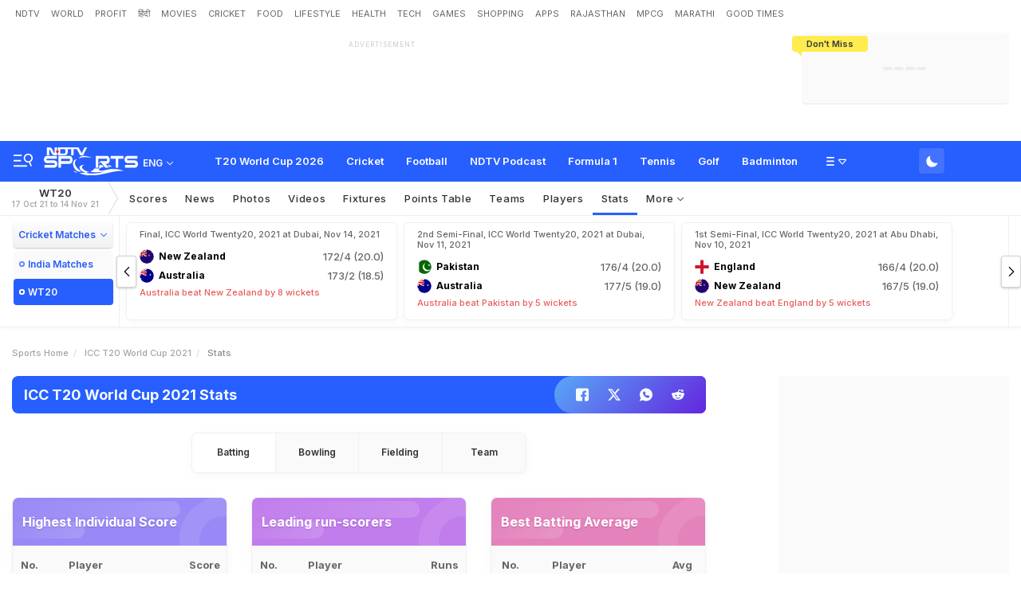

--- FILE ---
content_type: application/javascript
request_url: https://cdn.ndtv.com/sports_ndtvin/js/custom_vanilla.min.js?prod-ver=93.27
body_size: 1913
content:
function shareOpen(n,t,i,r,u,f,e,o,s,h){dataLayer.push({event:r,eventCategory:u,eventAction:f,eventLabel:e,PageType:o,SiteName:"NDTV Sports",URL:s,"Article Category":h});(e+"").toLowerCase()!="snapchat"&&window.open(n,"","toolbar=0, status=0, width="+t+", height="+i+"")}function nativeSocialShare(n,t){navigator.share!==undefined&&navigator.share({title:n,url:t})}function scrollBackToTop(n){var t=document.querySelector(".back-to-top"),i;try{window.addEventListener("scroll",function(){window.pageYOffset>offset?t.classList.add("js-back-to-top"):t.classList.remove("js-bkt-visible","js-bkt-out");window.pageYOffset>offset_opacity&&t.classList.add("js-bkt-out")});t.addEventListener("click",scrollToTop);i=document.querySelectorAll(".fltr_nav-src");i.forEach(function(n){n.addEventListener("click",scrollToTop)})}catch(r){n<2&&setTimeout(function(){scrollBackToTop(n++)},500)}}function scrollToTop(){window.scrollTo({top:0,behavior:"smooth"})}function toggleClass(n,t){const i=document.querySelector(n);i&&t.split(" ").forEach(function(n){i.classList.contains(t)?i.classList.remove(n):i.classList.add(n)})}function handleSearchTrigger(){document.body.classList.add("js_ser-nav");const n=document.querySelector(".srh_inp");n&&n.focus()}function removeBodyClasses(){document.body.classList.remove("js_sid-nav");document.body.classList.remove("js_ser-nav");document.body.classList.remove("js_fltr-nav");document.body.classList.remove("js_ftr-sts-nav");document.body.classList.remove("js_pin-up");document.body.classList.remove("js-npop-frm");document.body.classList.remove("js_drp-nav");document.body.classList.remove("res-bt_sub-nav");document.body.classList.remove("js_AutPup_nav");document.body.classList.remove("res-bt_sub-nav");document.body.classList.remove("js_sid-nav-right")}function sideNavBinding(n){try{const n=document.querySelectorAll(".__side-nav-trigger");n.forEach(async function(n){await n.addEventListener("click",function(){if(parent_c_islogin()){const t=n.getAttribute("data-trigger"),i=n.getAttribute("data-class");toggleClass(t,i)}else{let n=window.location.href;window.location.href="https://auth.ndtv.com/w/sso.html?siteurl="+encodeURIComponent(n)}})});const t=document.querySelectorAll(".side-nav-trigger, .side-nv-log-trigger, .search-trigger, .drp-trigger, .match-trigger, .lst-trg");t.forEach(async function(n){await n.addEventListener("click",function(){const t=n.getAttribute("data-trigger"),i=n.getAttribute("data-class");toggleClass(t,i)})})}catch(t){n<2&&setTimeout(function(){sideNavBinding(n++)},500)}}function overlayClickBinding(n){try{const n=document.querySelectorAll(".overlay__side-nav, .sid-nav-cls, .nav-cls, .LogSd-cls");n.forEach(async function(n){await n.addEventListener("click",removeBodyClasses)})}catch(t){n<2&&setTimeout(function(){overlayClickBinding(n++)},500)}}function mobileDropdown(n){try{[].slice.call(document.querySelectorAll(".drp-trigger .drp-lnk")).forEach(async function(n){await n.addEventListener("click",onDrpClick,!1)})}catch(t){n<2&&setTimeout(function(){mobileDropdown(n++)},500)}}function onDrpClick(){var n=this.parentNode;n.classList.contains("js-drp-open")?hideSubMenu(n):showSubMenu(n)}function showSubMenu(n){n.classList.add("js-drp-open");document.addEventListener("click",function t(i){n.contains(i.target)||(document.removeEventListener("click",t),hideSubMenu(n))})}function hideSubMenu(n){n.classList.remove("js-drp-open")}function searchClick(n){try{control.addEventListener("click",function(){body.classList.add("search-active");inputSearch.focus();overlay.style.display="block";overlay.classList.add("js-ovl")})}catch(t){n<2&&setTimeout(function(){searchClick(n++)},500)}}function searchClickActive(n){try{iconClose.addEventListener("click",function(){body.classList.remove("search-active")})}catch(t){n<2&&setTimeout(function(){searchClickActive(n++)},500)}}function overlayClick(n){try{overlay.addEventListener("click",function(){setTimeout(function(){body.classList.remove("search-active")},0)})}catch(t){n<2&&setTimeout(function(){overlayClick(n++)},500)}}function navTriggerScroll(n){try{window.addEventListener("scroll",async function(){var t=window.scrollY,n=document.querySelector(".nav-trigger");t>=500?n.classList.add("nav_stk"):n.classList.remove("nav_stk")})}catch(t){n<2&&setTimeout(function(){navTriggerScroll(n++)},500)}}function logParameters(n,t,i){console.log(`IN VIEW?: ${i}`)}function getElPosTop(n){return n.getBoundingClientRect().top}function getElHeight(n){return n.offsetHeight}function isInView(n,t){return n<t-buffer?!0:!1}function AdResizeRHS(n){try{els=document.querySelectorAll(".inview_ani, .inview");window.addEventListener("resize",async function(){for(let n=0;n<els.length;n++)isInView(getElPosTop(els[n]),window.innerHeight,getElHeight(els[n]))?(els[n].classList.add("inview"),els[n].classList.remove("inview_fade")):(els[n].classList.remove("inview"),els[n].classList.add("inview_fade"))})}catch(t){n<2&&setTimeout(function(){AdResizeRHS(n++)},500)}}function mobScrollBinding(n){try{els=document.querySelectorAll(".inview_ani, .inview");window.addEventListener("scroll",async function(){for(let n=0;n<els.length;n++)isInView(getElPosTop(els[n]),window.innerHeight,getElHeight(els[n]))?(els[n].classList.add("inview"),els[n].classList.remove("inview_fade")):(els[n].classList.remove("inview"),els[n].classList.add("inview_fade"))})}catch(t){n<2&&setTimeout(function(){mobScrollBinding(n)},500)}}function imgLazyLoad(n){try{var t=document.querySelectorAll(".img_trn");t.forEach(function(n){var t=n.querySelectorAll("span").length;n.classList.add("childrenSpan-"+t);window.scrollY+window.innerHeight>n.offsetTop+n.offsetHeight&&n.classList.add("img_trn-in")});window.addEventListener("scroll",function(){t.forEach(function(n){window.scrollY+window.innerHeight>n.offsetTop+n.offsetHeight&&n.classList.add("img_trn-in")})});window.addEventListener("scroll",function(){var n=document.querySelectorAll(".img_trn");n.forEach(function(n){window.scrollY+window.innerHeight>n.offsetTop&&n.classList.add("img_trn-in")})})}catch(i){console.log("Error in fn imgLazyLoad: "+i);n<2&&setTimeout(function(){imgLazyLoad(n)},500)}}function setDayNight(n){try{var i=document.querySelectorAll(".day_night-wrp, .fts_drp-drk"),t=document.querySelector(".day_Night input");i.forEach(async function(n){await n.addEventListener("click",function(){document.body.classList.toggle("day_night");document.body.classList.contains("day_night")?setCookie("usrdarkmode","y",1,""):setCookie("usrdarkmode","y",-1,"");toggleTwiiterTheme()})});t!=null&&t.addEventListener("change",function(){document.body.classList.toggle("day_night",this.checked)})}catch(r){n<2&&setTimeout(function(){setDayNight(n)},500)}}function notificationClickBind(n){try{var t=document.querySelectorAll(".scr_swt-inp");t.forEach(async function(n){await n.addEventListener("click",function(){var n=this.parentElement;this.checked?n.classList.add("js-scr_swt-act"):n.classList.remove("js-scr_swt-act")})})}catch(i){n<2&&setTimeout(function(){notificationClickBind(n++)},500)}}function clsTriggerBind(n){try{var t=document.querySelectorAll(".trigger");t.forEach(async function(n){await n.addEventListener("click",function(){var n=document.querySelector(this.getAttribute("data-trigger")),t=this.getAttribute("data-class");n&&(n.classList.contains(t)?n.classList.remove(t):n.classList.add(t))})})}catch(i){n<2&&setTimeout(function(){clsTriggerBind(n)},500)}}var offset=60,offset_opacity=400,scroll_top_duration=600,els;HS_Array.functionArray.push(function(){scrollBackToTop(0)});sideNavBinding(0);overlayClickBinding(0);mobileDropdown(0);document.addEventListener("DOMContentLoaded",function(){var n=document.querySelector(".control"),t=document.querySelector(".input-search"),i=document.querySelector(".icon-close"),r=document.querySelector(".ovl"),u=document.body;searchClick(0);searchClickActive(0);overlayClick(0)});navTriggerScroll(0);els=document.querySelectorAll(".inview_ani, .inview");const buffer=window.innerHeight/7;AdResizeRHS(0);mobScrollBinding(0);setDayNight(0);notificationClickBind(0);clsTriggerBind(0);